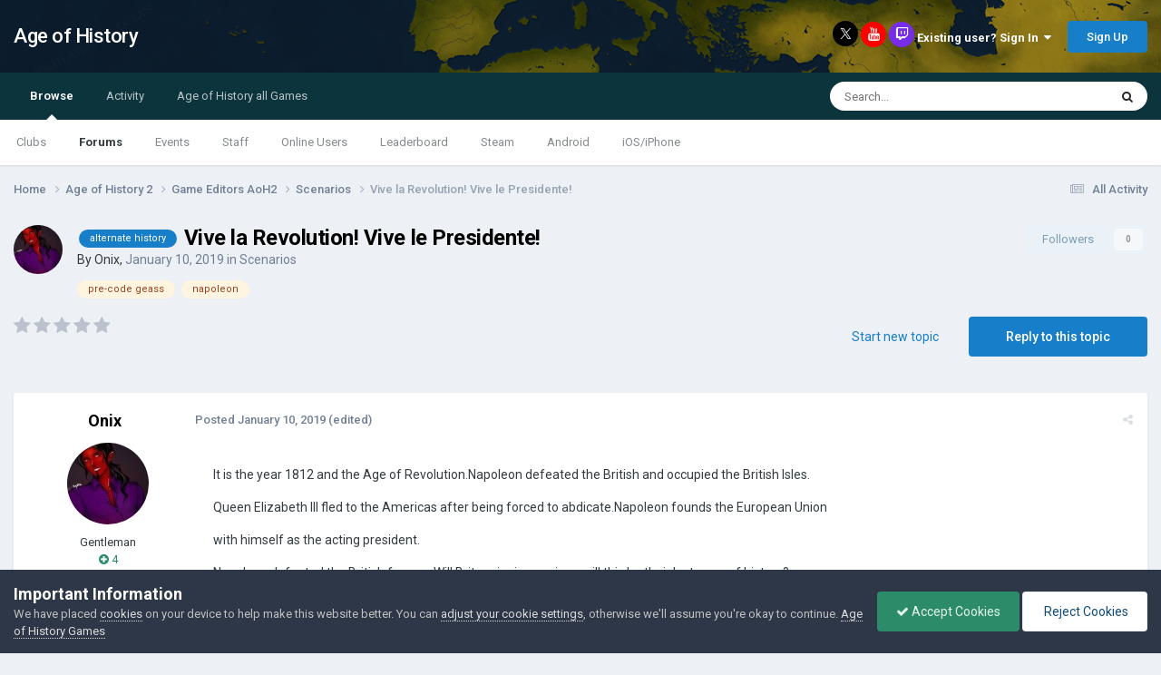

--- FILE ---
content_type: text/html; charset=utf-8
request_url: https://www.google.com/recaptcha/api2/aframe
body_size: 266
content:
<!DOCTYPE HTML><html><head><meta http-equiv="content-type" content="text/html; charset=UTF-8"></head><body><script nonce="gkSEqqsa852m-kVHNmqV9A">/** Anti-fraud and anti-abuse applications only. See google.com/recaptcha */ try{var clients={'sodar':'https://pagead2.googlesyndication.com/pagead/sodar?'};window.addEventListener("message",function(a){try{if(a.source===window.parent){var b=JSON.parse(a.data);var c=clients[b['id']];if(c){var d=document.createElement('img');d.src=c+b['params']+'&rc='+(localStorage.getItem("rc::a")?sessionStorage.getItem("rc::b"):"");window.document.body.appendChild(d);sessionStorage.setItem("rc::e",parseInt(sessionStorage.getItem("rc::e")||0)+1);localStorage.setItem("rc::h",'1769930940852');}}}catch(b){}});window.parent.postMessage("_grecaptcha_ready", "*");}catch(b){}</script></body></html>